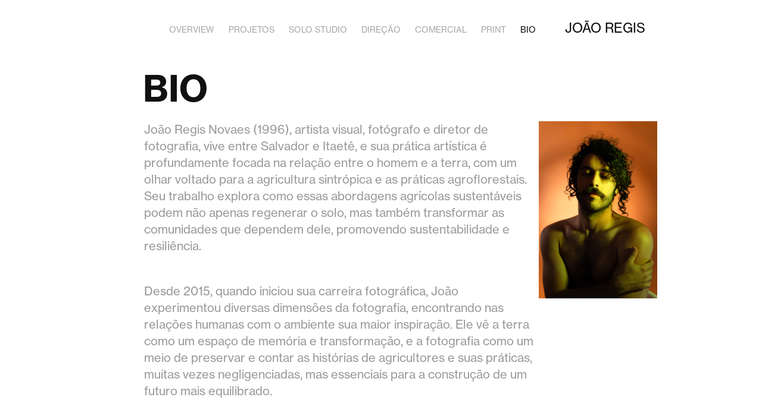

--- FILE ---
content_type: text/plain
request_url: https://www.google-analytics.com/j/collect?v=1&_v=j102&a=886526927&t=pageview&_s=1&dl=https%3A%2F%2Fjoaoregis.com%2Fbio&ul=en-us%40posix&dt=Jo%C3%A3o%20Regis%20-%20BIO&sr=1280x720&vp=1280x720&_u=IEBAAEABAAAAACAAI~&jid=55062579&gjid=59119976&cid=1975201201.1769393470&tid=UA-88333036-1&_gid=653951203.1769393470&_r=1&_slc=1&z=406995891
body_size: -450
content:
2,cG-2Z6EK3HZTW